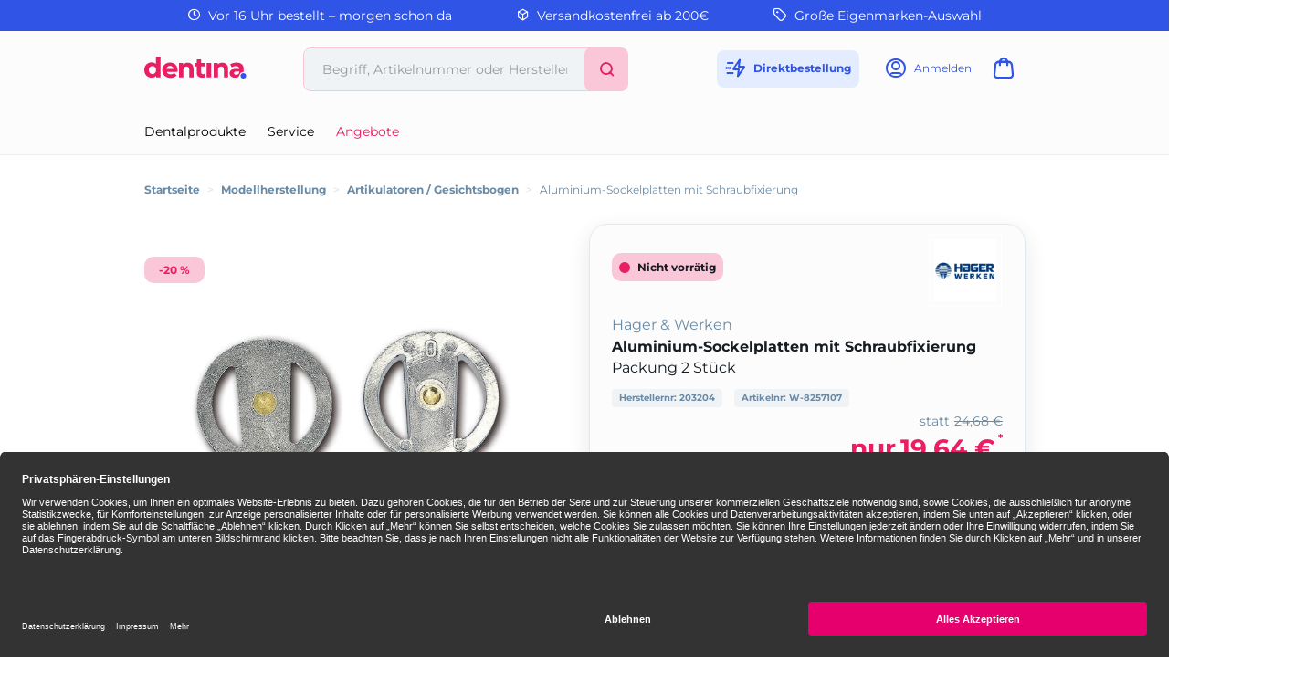

--- FILE ---
content_type: text/html;charset=UTF-8
request_url: https://www.dentina.de/shop/modellherstellung/artikulatoren-gesichtsbogen/aluminium-sockelplatten-mit-schraubfixierung/packung-2-stueck/p/8257107
body_size: 12664
content:
<!DOCTYPE html>
<html lang="de">
<head>
	<title>Aluminium-Sockelplatten mit Schraubfixierung | Packung 2 St&uuml;ck | Hager &amp; Werken | Modellherstellung, Artikulatoren / Gesichtsbogen | dentina</title>

	<meta http-equiv="Content-Type" content="text/html; charset=utf-8"/>
	<meta http-equiv="X-UA-Compatible" content="IE=edge">
	<meta charset="utf-8">
	<meta name="viewport" content="width=device-width, initial-scale=1, maximum-scale=1">

	<meta name="keywords" content="Aluminium-Sockelplatten mit Schraubfixierung, Hager & Werken, Artikulatoren / Gesichtsbogen, Modellherstellung">
<meta name="description" content="Aluminium-Sockelplatten mit Schraubfixierung jetzt online bestellen und morgen erhalten ✓ 24h Lieferung ✓ Über 26.000 Dentalartikel">
<meta name="robots" content="index,follow">
<link rel="shortcut icon" type="image/x-icon" media="all" href="/_ui/responsive/theme-dentina/images/favicon.png"/>

	<link rel="preload" href="/medias/601Wx601H-default-1200-13684-8257107-aluminium-sockelplatten-mit-schraubfixierung.jpg?context=bWFzdGVyfGltYWdlc3wzNTk3NXxpbWFnZS9qcGVnfGltYWdlcy9oMjcvaDBlLzk0MDA4NDU3Mjk4MjIuanBnfDgwNzI5ZTlmM2QyMmIxNGM4N2RhMTBiMmFkM2M5MDNmOTkwYzliNWU2MTAwZjZkMDU4M2Y5YTc1ZWQ4ODNkMTg" as="image">
	<style type="text/css">
	[unresolved] {
		visibility: hidden;
	}
	body {
		overflow-y: scroll;
	}
</style>

<link rel="preload" href="/_ui/responsive/theme-dentina/fonts/glyphicons-halflings-regular.woff?v=2026.01.12.309" as="font" type="font/woff" crossorigin>
<link rel="preload" href="/_ui/responsive/theme-dentina/fonts/icons.woff?v=2026.01.12.309" as="font" type="font/woff" crossorigin>
<link rel="preload" href="/_ui/responsive/theme-dentina/fonts/montserrat-v25-latin-regular.woff?v=2026.01.12.309" as="font" type="font/woff" crossorigin>
<link rel="preload" href="/_ui/responsive/theme-dentina/fonts/montserrat-v25-latin-700.woff?v=2026.01.12.309" as="font" type="font/woff" crossorigin>
<link rel="stylesheet" type="text/css" media="all" href="/wro/all_responsive.css?v=2026.01.12.309" />
		<link rel="stylesheet" type="text/css" media="all" href="/wro/dentina_responsive.css?v=2026.01.12.309" />
	<link rel="stylesheet" type="text/css" media="print" href="/_ui/responsive/theme-dentina/css/henryschein.print.css?v=2026.01.12.309"/>

<!-- BEGIN Usercentrics related code -->
	<link rel="preconnect" href="//app.usercentrics.eu">
	<link rel="preconnect" href="//api.usercentrics.eu">
	<link rel="preload" href="//app.usercentrics.eu/browser-ui/latest/loader.js" as="script">
	<script id="usercentrics-cmp" src="https://app.usercentrics.eu/browser-ui/latest/loader.js" data-settings-id="riAlHebU" async></script>
	<script>
		let ucStyle = document.createElement('style');
		ucStyle.textContent = 'div[data-testid="uc-overlay"] { height: auto; } div[data-testid="uc-default-banner"] { min-height: auto; }';
		ucStyleAdded = false;
		window.addEventListener('UC_UI_VIEW_CHANGED', function(event) {
			let ucRoot = document.querySelector('#usercentrics-root');
			if (ucRoot === null || ucRoot.shadowRoot === null) {
				return;
			}
			if (event.detail.view === 'FIRST_LAYER') {
				ucRoot.shadowRoot.appendChild(ucStyle);
				ucStyleAdded = true;
			}
			else if (ucStyleAdded) {
				ucRoot.shadowRoot.removeChild(ucStyle);
				ucStyleAdded = false;
			}
		});
	</script>
	<!-- END Usercentrics related code -->
<script type="text/javascript">
	var liveChatKey = "7099061";
</script>
<script type="text/javascript">
	dataLayer = [];
	gtmData = {
		generalData: {
			data_stream: 'G-39RJY7JJ7Q',
			session_id: 'Y1-6cd5c46f-6637-4093-96f1-31288754dd0c',
			division: 'Dental',
			region_1: 'EMEA',
			country: 'Germany',
			page_type: 'Product Detail Pages',
			page_topic: 'Modellherstellung',
			site_section: 'Modellherstellung',
			publish_date: '13.07.2017',
			update_date: '16.10.2025',
			user_id: '',
			client_id: '',
			user_role: '',
			email: '',
			login_status: 'anonymous'
		},
		pageId: 'productDetails',
		items: []
	};

	</script>

<!-- Google Tag Manager -->
	<script>(function(w,d,s,l,i){w[l]=w[l]||[];w[l].push({'gtm.start':
	new Date().getTime(),event:'gtm.js'});var f=d.getElementsByTagName(s)[0],
	j=d.createElement(s),dl=l!='dataLayer'?'&l='+l:'';j.async=true;j.src=
	'https://www.googletagmanager.com/gtm.js?id='+i+dl;f.parentNode.insertBefore(j,f);
	})(window,document,'script','dataLayer','GTM-PWQB6JW');</script>
	<!-- End Google Tag Manager -->





  







</head>

<body class="page-productDetails pageType-ProductPage template-pages-product-productLayout2Page  smartedit-page-uid-productDetails smartedit-page-uuid-eyJpdGVtSWQiOiJwcm9kdWN0RGV0YWlscyIsImNhdGFsb2dJZCI6ImRlbnRpbmFDb250ZW50Q2F0YWxvZyIsImNhdGFsb2dWZXJzaW9uIjoiT25saW5lIn0= smartedit-catalog-version-uuid-dentinaContentCatalog/Online  theme-dentina language-de">
<!-- Google Tag Manager (noscript) -->
	<noscript><iframe src="https://www.googletagmanager.com/ns.html?id=GTM-PWQB6JW" height="0" width="0" style="display:none;visibility:hidden"></iframe></noscript>
	<!-- End Google Tag Manager (noscript) -->
<script type="text/javascript">
	document.addEventListener('DOMContentLoaded', function(_event) {
		let scrollpos = sessionStorage.getItem('scrollpos');
		if (scrollpos) {
			window.scrollTo(0, scrollpos);
			sessionStorage.removeItem('scrollpos');
		}
	});
</script>
<script type="text/javascript">
	document.addEventListener("ffReady", function () {
		ACC.global.ffReady();
		ACC.gtm.ffReady();
	});
</script>
<ff-communication url="https://dentina-ng.fact-finder.de/fact-finder"
						version="ng"
						api="v5"
						channel="prod_dentina_deDE"
						search-immediate="false"
						user-id=""
						parameter-whitelist="query,filter,sort"
						
						category-page=""
						add-params="">
</ff-communication>
<ff-campaign-redirect></ff-campaign-redirect>

<main data-currency-iso-code="EUR">
			<div class="topheader">
	<div class="yCmsContentSlot">
<div class="benefit-bar">
	<div class="container">
		<div class="row evenly">
			<div id="topHeaderFreeCallSpan" class="benefit-one"><span class="semiboldheader"><span class="icon-clock"></span></span> Vor 16 Uhr bestellt – morgen schon da</div>
			<div id="topHeader24HSpan" class="benefit-two"><span class="semiboldheader"><span class="icon-box"></span></span> Versandkostenfrei ab 200€</div>
			<div id="topHeaderDeliverySpan" class="benefit-three"><span class="semiboldheader"><span class="icon-brand"></span></span> Große Eigenmarken-Auswahl</div>
			</div>
	</div>
</div>
</div></div>

<div class="mainHeaderShop">
	<header class="container">
		<div class="headerRow">
			<div class="hide-in-checkout navigation__overflow js-toggle-sm-navigation burgermenu">
				<span class="icon-burger"></span>
				<span class="text">Menü</span>
			</div>
			<div class="logo">
				<a href="/" data-id="logo" title="Startseite">
					<svg width="172" height="80" viewBox="0 0 112 24" xmlns="http://www.w3.org/2000/svg" aria-labelledby="Dentina">
						<path d="M91.8588 13.7271V22.8558H87.1554V14.4687C87.1554 13.2233 86.8989 12.3055 86.3859 11.7122C85.8729 11.1219 85.1498 10.8253 84.2196 10.8253C83.5335 10.8253 82.9248 10.9736 82.3932 11.2703C81.8617 11.5639 81.4445 12.0212 81.1386 12.6331C80.8357 13.245 80.6843 14.0361 80.6843 15.0033V22.8558H76.0087V6.88207H80.4556V8.75787C80.8883 8.25416 81.4012 7.83697 81.9946 7.50631C83.0206 6.93151 84.1794 6.64721 85.4712 6.64721C86.6887 6.64721 87.7734 6.9037 88.7221 7.41669C89.6925 7.91113 90.4527 8.68062 91.0028 9.72822C91.5745 10.7542 91.8588 12.0892 91.8588 13.7271ZM53.9719 13.7271V22.8558H49.2684V14.4687C49.2684 13.2233 49.012 12.3055 48.499 11.7122C47.986 11.1219 47.2628 10.8253 46.3327 10.8253C45.6466 10.8253 45.0378 10.9736 44.5063 11.2703C43.9748 11.5639 43.5576 12.0212 43.2517 12.6331C42.9488 13.245 42.7974 14.0361 42.7974 15.0033V22.8558H38.1218V6.88207H42.5687V8.75787C43.0013 8.25416 43.5143 7.83697 44.1077 7.50631C45.1336 6.93151 46.2925 6.64721 47.5842 6.64721C48.8018 6.64721 49.8865 6.9037 50.8352 7.41669C51.8056 7.91113 52.5658 8.68062 53.1159 9.72822C53.6876 10.7542 53.9719 12.0892 53.9719 13.7271ZM68.2737 22.8558V6.88207H73.3356V22.8558H68.2737ZM66.0209 18.6499C65.5048 19.03 64.8929 19.2185 64.1791 19.2185C63.5888 19.2185 63.1222 19.0423 62.7854 18.6777C62.4485 18.2976 62.2816 17.7784 62.2816 17.1202V10.8407H66.1723V7.08294H62.2816V3.05938H57.3866V7.08294H54.9546V10.8407H57.3866V17.2098C57.3866 19.169 57.9182 20.6431 58.9874 21.6227C60.0566 22.6054 61.5585 23.0968 63.4961 23.0968C64.21 23.0968 64.8991 23.0165 65.5728 22.8558C66.2434 22.6951 66.8182 22.4448 67.2972 22.1079L66.0178 18.6499H66.0209ZM12.8 0V8.19235C12.4446 7.79988 12.0459 7.46613 11.6009 7.19728C10.6028 6.59158 9.41301 6.28873 8.03475 6.28873C6.53596 6.28873 5.17623 6.63176 3.95866 7.32089C2.73799 8.00693 1.77073 8.97419 1.0507 10.2258C0.352293 11.4773 0 12.9638 0 14.6789C0 16.394 0.352293 17.8773 1.0507 19.132C1.77073 20.3835 2.73799 21.3601 3.95866 22.0677C5.17623 22.7538 6.53596 23.0968 8.03475 23.0968C9.53354 23.0968 10.6924 22.794 11.6906 22.1883C12.2035 21.8761 12.6547 21.4837 13.041 21.0047V22.8558H17.7166V0H12.8ZM12.3488 17.0398C12.0119 17.6857 11.5422 18.1802 10.9427 18.5263C10.3432 18.8693 9.6726 19.0393 8.93402 19.0393C8.19544 19.0393 7.52485 18.8693 6.92533 18.5263C6.34436 18.1802 5.87464 17.6857 5.51616 17.0398C5.17623 16.3754 5.00627 15.5874 5.00627 14.6789C5.00627 13.7703 5.17623 12.9916 5.51616 12.3457C5.87464 11.6998 6.34436 11.2054 6.92533 10.8624C7.52485 10.5193 8.19544 10.3494 8.93402 10.3494C9.6726 10.3494 10.3432 10.5193 10.9427 10.8624C11.5422 11.2054 12.0119 11.6998 12.3488 12.3457C12.7103 12.9916 12.8896 13.7703 12.8896 14.6789C12.8896 15.5874 12.7103 16.3754 12.3488 17.0398ZM105.441 17.9669C106.284 17.1511 107.557 16.7401 108.852 16.839V13.7425C108.852 11.2795 108.166 9.47173 106.797 8.31905C105.428 7.14474 103.503 6.56068 101.021 6.56068C99.7514 6.56068 98.4905 6.72755 97.2421 7.06749C96.0121 7.38579 94.9491 7.86169 94.056 8.49829L95.7834 11.8636C96.3582 11.4279 97.0536 11.0787 97.8663 10.8222C98.679 10.5441 99.5042 10.405 100.339 10.405C101.568 10.405 102.48 10.6739 103.077 11.2085C103.657 11.7338 103.957 12.4693 103.97 13.4149H100.397C98.7501 13.4149 97.4089 13.622 96.3799 14.0392C95.3663 14.4378 94.6215 14.9941 94.1456 15.711C93.6882 16.4249 93.4626 17.2593 93.4626 18.2141C93.4626 19.169 93.6882 19.9818 94.1456 20.7173C94.6215 21.4528 95.3075 22.0368 96.2006 22.4757C97.0937 22.8928 98.1753 23.0999 99.4454 23.0999C100.855 23.0999 101.995 22.8341 102.866 22.2964L102.882 22.2871C103.645 21.8051 104.112 20.9923 104.288 20.1085C104.455 19.2741 104.847 18.5355 105.441 17.9731V17.9669ZM103.97 16.9811C103.97 17.9268 103.515 18.8384 102.709 19.3328L102.69 19.3421C102.094 19.6789 101.429 19.8489 100.694 19.8489C99.9213 19.8489 99.3064 19.6789 98.849 19.3421C98.4133 19.0053 98.1939 18.5572 98.1939 18.0009C98.1939 17.4447 98.3916 17.0275 98.7903 16.6906C99.1858 16.3538 99.9121 16.1838 100.963 16.1838H103.97V16.9811ZM35.3745 10.4266C34.6452 9.15652 33.647 8.18926 32.3862 7.52485C31.1223 6.8419 29.7038 6.49887 28.1247 6.49887C26.5456 6.49887 25.0499 6.85735 23.7458 7.58356C22.4448 8.28815 21.4188 9.27704 20.6709 10.5471C19.9416 11.7956 19.5739 13.2357 19.5739 14.8674C19.5739 16.499 19.9509 17.9206 20.7018 19.1907C21.4713 20.4608 22.5344 21.459 23.8941 22.1852C25.2755 22.9114 26.8824 23.2699 28.7211 23.2699C30.1983 23.2699 31.49 23.0504 32.5933 22.6054C33.6996 22.1419 34.6298 21.4868 35.3776 20.6431L32.8065 17.8001C32.2533 18.3223 31.6631 18.7179 31.0296 18.9775C30.4177 19.2401 29.7007 19.3699 28.8726 19.3699C27.964 19.3699 27.1667 19.1969 26.4745 18.8538C25.8039 18.4892 25.2785 17.9886 24.9077 17.3427C24.7099 17.0058 24.5894 16.6536 24.5894 16.6536H36.3325C36.4159 16.2178 36.4561 15.813 36.4716 15.5905C36.4932 15.3495 36.5025 15.127 36.5025 14.9261C36.5025 13.1739 36.1316 11.6689 35.3807 10.4204L35.3745 10.4266ZM24.4071 13.4211C24.4782 12.9514 24.6141 12.5311 24.8119 12.151C25.124 11.5268 25.569 11.0447 26.1407 10.7017C26.731 10.3556 27.4047 10.1856 28.1494 10.1856C28.8942 10.1856 29.5802 10.3556 30.1334 10.7017C30.702 11.0447 31.1594 11.5175 31.4931 12.1201C31.7094 12.5033 31.8516 12.939 31.9165 13.4211H24.404H24.4071Z" fill="#E91E63"/>
						<path d="M108.518 24.0001H108.52C107.649 23.9997 106.874 23.7185 106.312 23.1842C105.746 22.6465 105.434 21.8832 105.434 21.018C105.434 20.1527 105.731 19.3986 106.293 18.864C106.856 18.3325 107.635 18.0605 108.522 18.0605C109.408 18.0605 110.178 18.3325 110.728 18.8702C111.278 19.4079 111.553 20.1558 111.553 21.018C111.553 21.8801 111.26 22.6373 110.706 23.1781C110.157 23.7185 109.391 23.9997 108.52 24.0001H108.522H108.518Z" fill="#3054E6"/>
					</svg>
				</a>
			</div>
			<div class="search hide-in-checkout">
				<div class="search-container search-md-margin-top">
	<div class="searchbox">
		<button class="icon-close close-searchbutton js-close-searchbtn" type="button" aria-label="Schließen"></button>
		<div class="input-group">
			<ff-searchbox suggest-onfocus="true" use-suggest="true" suggest-delay="100" unresolved hide-suggest-onblur="false">
				<input type="text" class="form-control site-search-input js-ffSearchInput"
						name="text" value="" maxlength="100"
						placeholder="Begriff, Artikelnummer oder Herstellernummer" />
			</ff-searchbox>
			<span class="input-group-btn">
				<button class="icon-close clear-searchbutton js-clear-searchbtn" type="button" aria-label="Leeren"></button>
				<ff-searchbutton unresolved>
					<button class="icon-search ff-searchbtn js-ff-searchbtn" type="submit" data-url="/search/" aria-label="Suchen"></button>
				</ff-searchbutton>
			</span>
		</div>
	</div>
</div></div>
			<div class="user hide-in-checkout">
				<ul>
					<li class="directorder">
						<a href="#" data-href="/cart/direct/order" class="js-directorder" title="Direktbestellung">
							<span class="icon-directorder"></span>
							<span class="text">Direktbestellung</span>
						</a>
					</li>
					<li>
	<a href="/login" title="Anmelden">
					<span class="icon-user"></span>
					<span class="text">Anmelden</span>
				</a>
			</li>
<li class="cart">
	<a href="/cart" title="Warenkorb"
				class="mini-cart-link"
				data-mini-cart-url="/cart/rollover/MiniCart"
				data-mini-cart-refresh-url="/cart/miniCart/SUBTOTAL"
				data-mini-cart-name="Warenkorb"
				data-mini-cart-empty-name="Leerer Warenkorb"
				data-mini-cart-items-text="Elemente"
				aria-label="Warenkorb"
				>
				<span class="icon-cart"></span><span class="itemsFlag "></span>
				<span class="text">Warenkorb</span>
			</a>
	</li>
</ul>
			</div>
		</div>
		<div class="searchRow">
			<div class="search hidden-md hidden-lg hide-in-checkout">
				<div class="search-container search-md-margin-top">
	<div class="searchbox">
		<button class="icon-close close-searchbutton js-close-searchbtn" type="button" aria-label="Schließen"></button>
		<div class="input-group">
			<ff-searchbox suggest-onfocus="true" use-suggest="true" suggest-delay="100" unresolved hide-suggest-onblur="false">
				<input type="text" class="form-control site-search-input js-ffSearchInput"
						name="text" value="" maxlength="100"
						placeholder="Begriff, Artikelnummer oder Herstellernummer" />
			</ff-searchbox>
			<span class="input-group-btn">
				<button class="icon-close clear-searchbutton js-clear-searchbtn" type="button" aria-label="Leeren"></button>
				<ff-searchbutton unresolved>
					<button class="icon-search ff-searchbtn js-ff-searchbtn" type="submit" data-url="/search/" aria-label="Suchen"></button>
				</ff-searchbutton>
			</span>
		</div>
	</div>
</div></div>
		</div>
		<nav class="navigation navigation--bottom js_navigation--bottom js-enquire-offcanvas-navigation row" role="navigation">
		<div class="navigation__overflow">
			<div class="close-offcanvas">
				<button type="button" class="js-toggle-sm-navigation" aria-label="Schließen">
					<span class="glyphicon glyphicon-remove icon-close"></span>
				</button>
			</div>

			<div class="col-lg-6 col-md-7">
				<ul class="nav__links nav__links--products js-offcanvas-links">

					<li class="liOffcanvas">
							<a href="/login" class="loginStyleURL">
									<span class="icon-user"></span>
										Anmelden</a>
							</li>
					<li navigationType="offcanvas" class="yCmsComponent nav__links--primary hidden-sm hidden-xs">
<li class=" auto nav__links--primary nav__links--primary-has__sub js-enquire-has-sub">

			<span class="yCmsComponent nav__link js_nav__link js_nav__link--drill__down">
<a href="#"  title="Dentalprodukte" >Dentalprodukte</a></span><div class="sub__navigation js_sub__navigation">
					<a class="sm-back js-enquire-sub-close hidden-md hidden-lg" href="#">
						Dentalprodukte</a>
					<div class="row">
					<div class="sub-navigation-section col-md-4">
									<ul class="sub-navigation-list ">
										<li class="yCmsComponent nav__link--secondary">
<a href="/Shop/c/h661"  title="Restaurativ" >Restaurativ</a></li><li class="yCmsComponent nav__link--secondary">
<a href="/Shop/c/h660"  title="Abformung" >Abformung</a></li><li class="yCmsComponent nav__link--secondary">
<a href="/Shop/c/h759"  title="Temporäre Versorgung" >Temporäre Versorgung</a></li><li class="yCmsComponent nav__link--secondary">
<a href="/Shop/c/h662"  title="Anästhetika / Pharmazeutika" >Anästhetika / Pharmazeutika</a></li><li class="yCmsComponent nav__link--secondary">
<a href="/Shop/c/h658"  title="Einweg-, Glas- & Kunststoffartikel" >Einweg-, Glas- & Kunststoffartikel</a></li><li class="yCmsComponent nav__link--secondary">
<a href="/Shop/c/h663"  title="Prophylaxe / Zahnästhetik" >Prophylaxe / Zahnästhetik</a></li><li class="yCmsComponent nav__link--secondary">
<a href="/Shop/c/h666"  title="Reinigung / Desinfektion / Pflege" >Reinigung / Desinfektion / Pflege</a></li><li class="yCmsComponent nav__link--secondary">
<a href="/Shop/c/h667"  title="Röntgen" >Röntgen</a></li><li class="yCmsComponent nav__link--secondary">
<a href="/Shop/c/h676"  title="Arbeitsschutz / Hygiene" >Arbeitsschutz / Hygiene</a></li><li class="yCmsComponent nav__link--secondary">
<a href="/Shop/c/h664"  title="CAD / CAM" >CAD / CAM</a></li></ul>

								</div>
							<div class="sub-navigation-section col-md-4">
									<ul class="sub-navigation-list ">
										<li class="yCmsComponent nav__link--secondary">
<a href="/Shop/c/h670"  title="Rotierende Instrumente & Zubehör" >Rotierende Instrumente & Zubehör</a></li><li class="yCmsComponent nav__link--secondary">
<a href="/Shop/c/h665"  title="Instrumente" >Instrumente</a></li><li class="yCmsComponent nav__link--secondary">
<a href="/Shop/c/h659"  title="Endodontie" >Endodontie</a></li><li class="yCmsComponent nav__link--secondary">
<a href="/Shop/c/h675"  title="Modellieren" >Modellieren</a></li><li class="yCmsComponent nav__link--secondary">
<a href="/Shop/c/h669"  title="Kunststofftechnik" >Kunststofftechnik</a></li><li class="yCmsComponent nav__link--secondary">
<a href="/Shop/c/h668"  title="Modellherstellung" >Modellherstellung</a></li><li class="yCmsComponent nav__link--secondary">
<a href="/Shop/c/h672"  title="Kunststoffverblendtechnik" >Kunststoffverblendtechnik</a></li><li class="yCmsComponent nav__link--secondary">
<a href="/Shop/c/h673"  title="Keramik" >Keramik</a></li><li class="yCmsComponent nav__link--secondary">
<a href="/Shop/c/h674"  title="Gusstechnik" >Gusstechnik</a></li><li class="yCmsComponent nav__link--secondary">
<a href="/Shop/c/h677"  title="Organisationshilfen" >Organisationshilfen</a></li></ul>

								</div>
							<div class="sub-navigation-section col-md-4">
									<ul class="sub-navigation-list ">
										<li class="yCmsComponent nav__link--secondary">
<a href="/Shop/c/h671"  title="Kleingeräte" >Kleingeräte</a></li><li class="yCmsComponent nav__link--secondary">
<a href="/Shop/c/h678"  title="Turbinen- / Hand- / Winkelstücke" >Turbinen- / Hand- / Winkelstücke</a></li><li class="yCmsComponent nav__link--secondary">
<a href="/Shop/c/h716"  title="Zähne" >Zähne</a></li><li class="yCmsComponent nav__link--secondary">
<a href="/Shop/c/h754"  title="KFO" >KFO</a></li><li class="yCmsComponent nav__link--secondary">
<a href="/Shop/c/h905"  title="Generische Implantat Komponenten" >Generische Implantat Komponenten</a></li><li class="yCmsComponent nav__link--secondary">
<a href="/Shop/c/h947"  title="Ersatzteile / Technik" >Ersatzteile / Technik</a></li><li class="yCmsComponent nav__link--secondary">
<a href="/Shop/c/h1219"  title="Deko & Geschenke" >Deko & Geschenke</a></li></ul>

								</div>
							</div>
				</div>
			</li>
</li><li navigationType="offcanvas" class="yCmsComponent nav__links--primary hidden-sm hidden-xs">
<li class=" auto nav__links--primary ">

			<span class="yCmsComponent nav__link js_nav__link js_nav__link--drill__down">
<a href="/service"  title="Service" >Service</a></span></li>
</li><li navigationType="offcanvas" class="yCmsComponent nav__links--primary hidden-sm hidden-xs">
<li class="sale auto nav__links--primary ">

			<span class="yCmsComponent nav__link js_nav__link js_nav__link--drill__down">
<a href="/search/?query=*&filter=campaignPrice%3A1"  title="Angebote" >Angebote</a></span></li>
</li></ul>
			</div>
			</div>
	</nav>
</header>
</div>

<div class="container hide-in-checkout">
	<div class="ffSuggest js-ff-suggest" style="display:none">
	<ff-suggest layout="block" unresolved>
		<section>
			<div data-container="productName">
				<div class="suggestTypeHeader">Produkte</div>
				<div>
					<ff-suggest-item type="productName" unresolved>
						<div class="product-list-item js-price js-view-item-list js-select-item" data-product-code="{{attributes.code}}" data-code="{{attributes.code}}" data-index="{{{index}}}">
							<div class="image"><img width="48" height="48" data-image /></div>
							<div class="item">
								<div class="name">{{{name}}}</div>
								<div class="article-ids">
									<span>
										Artikelnr: W-{{attributes.articleCode}}
										{{#attributes.manufacturerAID}}
									</span>
									<span>
										Herstellernr: {{attributes.manufacturerAID}}
										{{/attributes.manufacturerAID}}
									</span>
								</div>
								<div class="prices">
										<span class="product-price"></span>
										<span class="product-oldPrice"></span>
									</div>
								</div>
							<form id="command" class="add_to_cart_form" action="/cart/add" method="post"><div class="quantity">
											<select class="form-control" name="qty" aria-label="Menge">
												<option value="1">1</option>
												<option value="2">2</option>
												<option value="3">3</option>
												<option value="4">4</option>
												<option value="5">5</option>
												<option value="6">6</option>
												<option value="7">7</option>
												<option value="8">8</option>
												<option value="9">9</option>
												<option value="10">10</option>
												<option value="11">11</option>
												<option value="12">12</option>
												<option value="13">13</option>
												<option value="14">14</option>
												<option value="15">15</option>
												<option value="16">16</option>
												<option value="17">17</option>
												<option value="18">18</option>
												<option value="19">19</option>
												<option value="20">20</option>
												</select>
										</div>
										<div class="cartButton">
											<input type="hidden" name="productCodePost" value="{{attributes.code}}"/>
											<input type="hidden" name="promoCode" value=""/>
											<input type="hidden" name="context" value="suggest,Suggest"/>
											<button type="submit" class="js-add-to-cart btn btn-primary" title="In den Warenkorb">+</button>
										</div>
									<div>
<input type="hidden" name="CSRFToken" value="f78b39d8-fff0-41a2-9b02-11422cdfc530" />
</div><input type="hidden" name="as_sfid" value="AAAAAAVpMOy7C5rBvFW07RlGgkgwIvk3hk8pt8-GFzVMuxBixkNZuCEj7AoJVamRdzgPgfu_mLjZ9U5XLN2vcqF6nIPseA_TUK5BusW5QLY79cFFnhUVtC1Cl5hyLKyBZLQ0V8eUFL0zAteUDgpdaJBaCuTbqqZUda9DMY_9vtVKkXp94w==" /><input type="hidden" name="as_fid" value="086df144108587de008209312850ca3537b71391" /></form></div>
					</ff-suggest-item>
				</div>
			</div>
		</section>
		<section>
			<div data-container="category">
				<div class="suggestTypeHeader">Kategorien</div>
				<div>
					<ff-suggest-item type="category" unresolved>
						<div class="product-list-item noimage"><span class="suggest-icon icon-category"></span>{{{name}}}</div>
					</ff-suggest-item>
				</div>
			</div>
			<div data-container="brand">
				<div class="suggestTypeHeader">Marken</div>
				<div>
					<ff-suggest-item type="brand" unresolved>
						{{#attributes.manufacturerLogo}}
							<div class="product-list-item"><img width="48" height="48" data-image="{{attributes.manufacturerLogo}}" alt="" />{{{name}}}</div>
						{{/attributes.manufacturerLogo}}
						{{^attributes.manufacturerLogo}}
							<div class="product-list-item nobrandimage"><span class="suggest-icon icon-brand"></span>{{{name}}}</div>
						{{/attributes.manufacturerLogo}}
					</ff-suggest-item>
				</div>
			</div>
		</section>
	</ff-suggest>
</div>
</div>

<div class="yCmsContentSlot container bottom-header js-bottom-header">
<div class="breadcrumb-section">
		<ol class="breadcrumb">
	<li class="home hidden-xs hidden-sm">
		<a href="/">Startseite</a>
	</li>

	<li class="separator hidden-xs hidden-sm">&gt;</li>

				<li class="hidden-xs hidden-sm">
							<a href="/Shop/c/h668">Modellherstellung</a>
						</li>
					<li class="separator first hidden-md hidden-lg">&lt;</li>
				<li class="separator hidden-xs hidden-sm">&gt;</li>

				<li class="">
							<a href="/Shop/c/h668.5977">Artikulatoren / Gesichtsbogen</a>
						</li>
					<li class="separator ">&gt;</li>

				<li class="active">
							Aluminium-Sockelplatten mit Schraubfixierung</li>
					</ol>
</div>
</div><div id="mainContainer" class="container">
				<div class="js-mini-cart-container"></div>
				<div class="row">
	<div class="col-lg-6 col-md-6">
		<div class="image-gallery hidden-print">
	<div class="product-banners">
		<div class="product-banner discount js-discount"></div>
		</div>
	<div class="image-gallery__image">
				<div class="item">
						<div class="image hidden-xs hidden-sm">
									<a class="productImageLink js-imagezoom" href="/medias/1200Wx1200H-default-1200-13684-8257107-aluminium-sockelplatten-mit-schraubfixierung.jpg?context=bWFzdGVyfGltYWdlc3wxNDg5NTV8aW1hZ2UvanBlZ3xpbWFnZXMvaDgwL2hhNS85NDAwODQ0ODQ1MDg2LmpwZ3wzZGU3MTdkNTgyYzAyOWNmMThjZDQyOTQ3ZmFmNjc5OTRiOWFjMWVlNGY2Mjc3YjE0NjQwMzg2MzIwNGU2YTc4" data-href="/medias/1200Wx1200H-default-1200-13684-8257107-aluminium-sockelplatten-mit-schraubfixierung.jpg?context=bWFzdGVyfGltYWdlc3wxNDg5NTV8aW1hZ2UvanBlZ3xpbWFnZXMvaDgwL2hhNS85NDAwODQ0ODQ1MDg2LmpwZ3wzZGU3MTdkNTgyYzAyOWNmMThjZDQyOTQ3ZmFmNjc5OTRiOWFjMWVlNGY2Mjc3YjE0NjQwMzg2MzIwNGU2YTc4" target="_blank" title="Aluminium-Sockelplatten mit Schraubfixierung">
										<img src="/medias/601Wx601H-default-1200-13684-8257107-aluminium-sockelplatten-mit-schraubfixierung.jpg?context=bWFzdGVyfGltYWdlc3wzNTk3NXxpbWFnZS9qcGVnfGltYWdlcy9oMjcvaDBlLzk0MDA4NDU3Mjk4MjIuanBnfDgwNzI5ZTlmM2QyMmIxNGM4N2RhMTBiMmFkM2M5MDNmOTkwYzliNWU2MTAwZjZkMDU4M2Y5YTc1ZWQ4ODNkMTg" data-zoom-image="/medias/1200Wx1200H-default-1200-13684-8257107-aluminium-sockelplatten-mit-schraubfixierung.jpg?context=bWFzdGVyfGltYWdlc3wxNDg5NTV8aW1hZ2UvanBlZ3xpbWFnZXMvaDgwL2hhNS85NDAwODQ0ODQ1MDg2LmpwZ3wzZGU3MTdkNTgyYzAyOWNmMThjZDQyOTQ3ZmFmNjc5OTRiOWFjMWVlNGY2Mjc3YjE0NjQwMzg2MzIwNGU2YTc4" alt="Aluminium-Sockelplatten mit Schraubfixierung" width="601" height="601" />
									</a>
								</div>
								<div class="image hidden-lg hidden-md">
									<img src="/medias/601Wx601H-default-1200-13684-8257107-aluminium-sockelplatten-mit-schraubfixierung.jpg?context=bWFzdGVyfGltYWdlc3wzNTk3NXxpbWFnZS9qcGVnfGltYWdlcy9oMjcvaDBlLzk0MDA4NDU3Mjk4MjIuanBnfDgwNzI5ZTlmM2QyMmIxNGM4N2RhMTBiMmFkM2M5MDNmOTkwYzliNWU2MTAwZjZkMDU4M2Y5YTc1ZWQ4ODNkMTg" data-zoom-image="/medias/1200Wx1200H-default-1200-13684-8257107-aluminium-sockelplatten-mit-schraubfixierung.jpg?context=bWFzdGVyfGltYWdlc3wxNDg5NTV8aW1hZ2UvanBlZ3xpbWFnZXMvaDgwL2hhNS85NDAwODQ0ODQ1MDg2LmpwZ3wzZGU3MTdkNTgyYzAyOWNmMThjZDQyOTQ3ZmFmNjc5OTRiOWFjMWVlNGY2Mjc3YjE0NjQwMzg2MzIwNGU2YTc4" alt="Aluminium-Sockelplatten mit Schraubfixierung" />
								</div>
								<div>
									</div>
							</div>
				</div>
		</div>

<div class="visible-print">
	<img src="/medias/601Wx601H-default-1200-13684-8257107-aluminium-sockelplatten-mit-schraubfixierung.jpg?context=bWFzdGVyfGltYWdlc3wzNTk3NXxpbWFnZS9qcGVnfGltYWdlcy9oMjcvaDBlLzk0MDA4NDU3Mjk4MjIuanBnfDgwNzI5ZTlmM2QyMmIxNGM4N2RhMTBiMmFkM2M5MDNmOTkwYzliNWU2MTAwZjZkMDU4M2Y5YTc1ZWQ4ODNkMTg" alt="Aluminium-Sockelplatten mit Schraubfixierung" />
	</div>
<div class="hidden-xs hidden-sm">
			<div class="productinfo">
	<div class="productinfo-background">
		<div class="productinfo-circle"></div>
	</div>
	<div class="productinfo-head first">Produktinformation</div>
	<div class="productinfo-content">
			<div>Passend für Atomic F, Balance / Balance De Luxe und Combitec A.</div></div>

	<div class="productinfo-head">Produktidentifikation</div>
	<div class="productinfo-content">
		<div class="product-numbers">
		<span class="product-numbers-key">Hersteller: </span>
		<span class="product-numbers-value">Hager & Werken</span>
	</div>
<div class="product-numbers">
		<span class="product-numbers-key">Herstellernr: </span>
		<span class="product-numbers-value">203204</span>
	</div>
<div class="product-numbers">
	<span class="product-numbers-key">Artikelnr: </span>
	<span class="product-numbers-value">W-8257107</span>
</div>
</div>

	</div></div>
	</div>

	<div class="col-lg-6 col-md-6 buying-box">
		<div class="productDetailsBox">
			<div class="availability-info red">
					<span class="availability-icon"></span>
					<span class="availability-text">
						Nicht vorrätig</span>
				</div>
			<div class="productDetailsManufacturerLogo">
					<a href="/search/?query=*&filter=manufacturerName%3aHager+%26+Werken" class="js-promotion" data-id="Mehr von &quot;Hager & Werken&quot;" title="Mehr von &quot;Hager & Werken&quot;"><img src="/medias/?context=bWFzdGVyfGxvZ29zfDExOTExfGltYWdlL2pwZWd8bG9nb3MvaDg4L2g2My84ODA3MjY2MTg5MzQyLmpwZ3xmYjM1MjZmNmZjOGE3ZTUwNzkyNmMyMDViNGMwY2VlNDEyOTBjMTY3OWU2ZTExY2ExOGIwMTViNzg5ODc3MWU5" alt="Hager & Werken" width="80" height="80" /></a>
				</div>
			<div class="product-manufacturer">Hager & Werken</div>
			<h1 class="master-name">
				Aluminium-Sockelplatten mit Schraubfixierung</h1>
			<div class="product-name" id="productNameSelected">
				Packung 2 Stück</div>
			<div class="product-numbers">
		<span class="product-numbers-key">Herstellernr: </span>
		<span class="product-numbers-value">203204</span>
	</div>
<div class="product-numbers">
	<span class="product-numbers-key">Artikelnr: </span>
	<span class="product-numbers-value">W-8257107</span>
</div>
<div class="yCmsContentSlot page-details-variants-select">
<div class="yCmsComponent yComponentWrapper page-details-variants-select-component">
</div></div><div class="product-price-box">
				<script>
	gtmData.items['8257107'] = {
		'item_id': '8257107',
		'item_name': 'Aluminium-Sockelplatten mit Schraubfixierung',
		'currency': 'EUR',
		'item_brand': 'Hager & Werken',
		
					'item_category': 'Modellherstellung',
				
					'item_category2': 'Artikulatoren / Gesichtsbogen',
				
		'item_list_id': '',
		'item_list_name': '',
		'item_variant': 'Packung 2 Stück',
		'discount': 0,
		'coupon': '',
		'quantity': 1
	};
</script>
<div class="js-pdp-price">
		<div data-product-code="8257107" class="js-price js-view-item">
			<div class="productPricePanel">
				<div class="float-left scalePrices">
					<div class="titleScalePrice">
						<span class="amount">Menge</span>
						<span class="price">Stückpreis</span>
					</div>
					<div class="product-scales">
						<div class="scale-row">
							<span class="amount">
								<span>ab</span>
								<span class="scale-quantity"></span>
								<span class="piece">Stk.</span>
							</span>
							<span class="price">
								<span class="scale-price"></span>
							</span>
						</div>
					</div>
				</div>
			</div>
			<div class="float-right OnePrice">
				<div>
					<div class="product-oldPrice"></div>
					<div class="price-insteadof">statt</div>
				</div>
				<div class="clear-both"></div>
				<div class="float-right">
					<div class="float-left price-only">nur</div>
					<div class="product-price float-left bigPrice"></div>
					<div class="float-left price-asterisk">&nbsp;*</div>
					<div class="clear-both"></div>
				</div>
			</div>
			<div class="clear-both"></div>
		</div>
	</div>
</div>
			<div class="yCmsContentSlot page-details-variants-select">
<div class="yCmsComponent yComponentWrapper page-details-add-to-cart-component">
<div class="addtocart-component">
	<div class="addtocart-action">
					<form id="addToCartForm" class="add_to_cart_form" action="/cart/add" method="post"><input type="hidden" name="promoCode" value=""/>
							<input type="hidden" name="context" value=""/>
							<input type="hidden" name="position" value="pdp"/>
							<input type="hidden" name="productCodePost" value="8257107"/>
							<input type="hidden" name="masterCodePost" value="1001_32828"/>
							<input type="hidden" name="pricePost" value=""/>
							<select class="form-control" name="qty" aria-label="Menge">
								<option value="1">1</option>
								<option value="2">2</option>
								<option value="3">3</option>
								<option value="4">4</option>
								<option value="5">5</option>
								<option value="6">6</option>
								<option value="7">7</option>
								<option value="8">8</option>
								<option value="9">9</option>
								<option value="10">10</option>
								<option value="11">11</option>
								<option value="12">12</option>
								<option value="13">13</option>
								<option value="14">14</option>
								<option value="15">15</option>
								<option value="16">16</option>
								<option value="17">17</option>
								<option value="18">18</option>
								<option value="19">19</option>
								<option value="20">20</option>
								</select>
							<button id="addToCartButton" type="submit" class="btn btn-primary btn-block js-add-to-cart js-enable-btn btn-icon glyphicon-shopping-cart" disabled="disabled">
		In den Warenkorb</button>

	<div class="selectProductLink">
			<button id="selectProductButton" type="button" class="btn btn-primary btn-block">
				Produkt auswählen</button>
		</div>
	<div>
<input type="hidden" name="CSRFToken" value="f78b39d8-fff0-41a2-9b02-11422cdfc530" />
</div><input type="hidden" name="as_sfid" value="AAAAAAX6FVyyUeFkR1qVsdNml8aC8dO9OWMk_NVsHEIdXha6Z5PCsRNemiDtp5zM4-SDrfZMFm5WzmpUZEP55xobKTX8nn96XhJ5o-sb_VWaDGaf88dBXVX4FTlhOCmMHQqqkDbeG6ba5FcKntVL8mOJs3X6wglnxS5uURmYiO68KoBvFg==" /><input type="hidden" name="as_fid" value="556641d89b33cc4135dd8c46cbd68b3a73270bd9" /></form></div>
				<div class="clear-both"></div>
				<div class="wishlist add-to-wishlist-action">
					</div>
			</div>
</div></div></div>
	</div>

	<div class="visible-xs visible-sm">
		<div class="productinfo">
	<div class="productinfo-background">
		<div class="productinfo-circle"></div>
	</div>
	<div class="productinfo-head first">Produktinformation</div>
	<div class="productinfo-content">
			<div>Passend für Atomic F, Balance / Balance De Luxe und Combitec A.</div></div>

	<div class="productinfo-head">Produktidentifikation</div>
	<div class="productinfo-content">
		<div class="product-numbers">
		<span class="product-numbers-key">Hersteller: </span>
		<span class="product-numbers-value">Hager & Werken</span>
	</div>
<div class="product-numbers">
		<span class="product-numbers-key">Herstellernr: </span>
		<span class="product-numbers-value">203204</span>
	</div>
<div class="product-numbers">
	<span class="product-numbers-key">Artikelnr: </span>
	<span class="product-numbers-value">W-8257107</span>
</div>
</div>

	</div></div>
</div>
<div class="yCmsContentSlot productDetailsPageSectionUpSelling">
</div><div class="yCmsContentSlot productDetailsPageSection4">
<div class="yCmsComponent productDetailsPageSection4-component">
<div class="js_recommendations" data-url="/recommendations" data-component="ff-recommendation" data-product-code="8257107" data-title="Andere Kunden kauften auch:"></div>
<div id="title_recommendation" style="display: none;">Andere Kunden kauften auch:</div>
</div><div class="yCmsComponent productDetailsPageSection4-component">
<div class="js_recommendations" data-url="/similarproducts" data-component="ff-similar-products" data-product-code="8257107" data-title="Weitere Empfehlungen für dich:"></div>
<div id="title_similarProducts" style="display: none;">Weitere Empfehlungen für dich:</div>
</div></div><a href="#" class="toTop hidden-print" title="Nach oben">
					<span class="icon icon-chevron"></span>
						</a>
			</div>

			<footer>
	<div class="content"><div class="container"><div class="footer-block contact"><div class="headline">Immer erreichbar</div><div class="contact-block"><div class="contact-order"><div>Bei Fragen zu deiner Bestellung<br />oder Produkten: 					<a class="info-link" href="mailto:info@dentina.de">info@dentina.de</a></div><div class="chat" onclick="window.location.href='/serviceContact'"><div class="icon-chat"></div><div>Zum Kontaktformular</div></div><div></div></div><div><div class="contact-all"><a href="/contact">Alle Kontaktm&ouml;glichkeiten</a></div></div></div></div><div class="footer-links"><div class="footer-block"><div class="headline">Service</div><ul><li><a href="/service">Vorteile</a></li><li><a href="/serviceNewsletter">Newsletter</a></li><li><a href="/faq">FAQ</a><a href="/faq" target="_blank"> - H&auml;ufige Fragen</a></li><li><a href="/medias/DEN-Retourenschein-2023.pdf?context=bWFzdGVyfGltYWdlc3wzOTkwN3xhcHBsaWNhdGlvbi9wZGZ8aW1hZ2VzL2hhNS9oNTQvOTIxNDg2MjEzMTIzMC5wZGZ8M2UzOWNkYWNjODBmY2VmYmU4M2I3YzA5ZTcxYzRkZDgzMzQ5YjcwZGJhZGI5OGFkODUxNjYwN2ZiZTg3MjJlZQ" target="_blank">Retourenschein</a></li><li><a href="/reparaturservice">Reparaturservice</a></li><li><a href="/downloads">Downloads</a></li><li><a href="https://www.tnt.com/express/de_de/site/shipping-tools/tracking.html" target="_self">Sendungsverfolgung</a></li></ul></div><div class="footer-block"><div class="headline">Rechtliches</div><ul><li><a href="/impressum">Impressum</a></li><li><a href="/agb">AGB</a></li><li><a href="/dataSecurity">Datenschutz</a></li><li><a href="#" onclick="UC_UI.showSecondLayer();">Cookie-Einstellungen</a></li><li><a href="/Nachhaltigkeit" target="_blank">Nachhaltigkeit</a></li></ul></div><div class="footer-block"><div class="headline">Bewertungen</div><ul><li><div class="ekomi-widget-container ekomi-widget-sf3976667055c69dcb41" id="widget-container"></div><div data-certificate="15D999501DE07BD" data-url="//connect.ekomi.de/integration_1511363061/" id="eKomiWidget_default"></div></li></ul></div><div class="footer-block"><div class="headline"></div><ul><li><div class="bvd" onclick="window.open('//bvdental.de')"></div></li></ul></div></div><div class="footer-links last"><div class="footer-block social"><ul><li class="icon"><div onclick="window.open('//www.facebook.com/Dentina.de')"><div class="icon-facebook"></div></div></li><li class="icon"><div onclick="window.open('//www.instagram.com/dentina/')"><div class="icon-instagram"></div></div></li></ul></div><div class="footer-block payment"><div>Unsere Zahlungsarten:</div><ul><li>Rechnung</li><li>SEPA-Lastschrift</li><li>Vorkasse</li></ul></div></div><div class="copy">© 2026 Dentina GmbH | Alle Rechte vorbehalten | * Alle Preise zzgl. gesetzlicher Mehrwertsteuer</div></div></div></footer>
</main>

	<script type="text/javascript">
	/*<![CDATA[*/
	
	var ACC = { config: {} };
		ACC.config.theme = "dentina";
		ACC.config.encodedContextPath = "";
		ACC.config.commonResourcePath = "/_ui/responsive/common";
		ACC.config.themeResourcePath = "/_ui/responsive/theme-dentina";
		ACC.config.CSRFToken = "f78b39d8-fff0-41a2-9b02-11422cdfc530";

		
		ACC.config.loggedin = false;
		
		ACC.config.loginUrl = '/login';

		
		ACC.config.authenticationStatusUrl = '/authentication/status';

		

		ACC.config.wishlistProductExists = 'Das Produkt befindet sich bereits auf dieser Merkliste.';
		ACC.config.pdpWishlistExists = 'Bereits auf einer Merkliste';
		ACC.config.livechatConsent = 'Bitte akzeptiere zuerst hier die Cookies für den "LiveChat" Service und lade dann die Seite erneut.';
		ACC.config.hubspotConsent = 'Bitte akzeptiere zuerst hier die Cookies für den "HubSpot" Service und lade dann die Seite erneut.';
	/*]]>*/
</script>

<script type="text/javascript" src="/_ui/shared/js/generatedVariables.js"></script>
<script type="text/javascript" src="/_ui/responsive/common/ff-web-components/vendor/webcomponents-loader.js?v=2026.01.12.309"></script>

<script type="text/javascript" src="/wro/all_responsive.js?v=2026.01.12.309"></script>
	</body>

</html>

